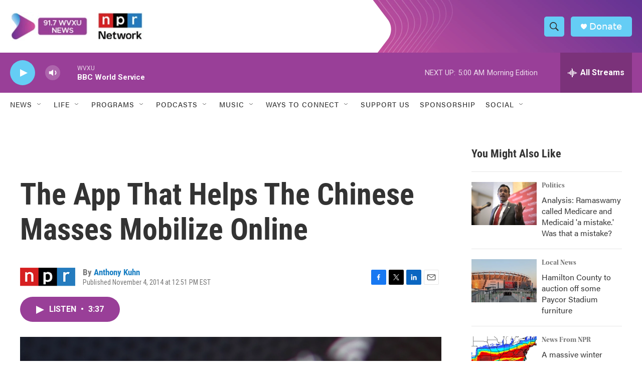

--- FILE ---
content_type: text/html; charset=utf-8
request_url: https://www.google.com/recaptcha/api2/aframe
body_size: 135
content:
<!DOCTYPE HTML><html><head><meta http-equiv="content-type" content="text/html; charset=UTF-8"></head><body><script nonce="Syn0OAYAS9pacjyPpvYDWA">/** Anti-fraud and anti-abuse applications only. See google.com/recaptcha */ try{var clients={'sodar':'https://pagead2.googlesyndication.com/pagead/sodar?'};window.addEventListener("message",function(a){try{if(a.source===window.parent){var b=JSON.parse(a.data);var c=clients[b['id']];if(c){var d=document.createElement('img');d.src=c+b['params']+'&rc='+(localStorage.getItem("rc::a")?sessionStorage.getItem("rc::b"):"");window.document.body.appendChild(d);sessionStorage.setItem("rc::e",parseInt(sessionStorage.getItem("rc::e")||0)+1);localStorage.setItem("rc::h",'1769152949178');}}}catch(b){}});window.parent.postMessage("_grecaptcha_ready", "*");}catch(b){}</script></body></html>